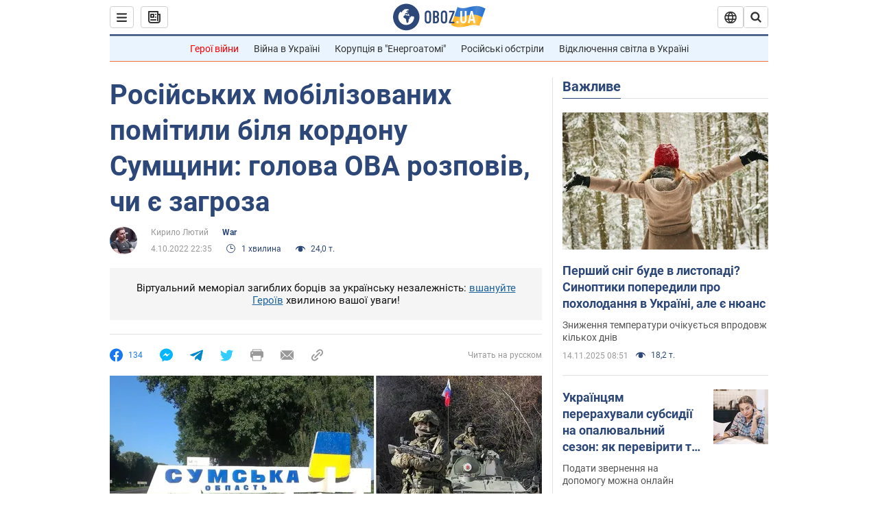

--- FILE ---
content_type: image/svg+xml
request_url: https://cdn.obozrevatel.com/news/img/google-play-badge-ukr.svg
body_size: 1898
content:
<svg id="Слой_1" data-name="Слой 1" xmlns="http://www.w3.org/2000/svg" xmlns:xlink="http://www.w3.org/1999/xlink" viewBox="0 0 135 40"><defs><style>.cls-1{fill:#a6a6a6;}.cls-10,.cls-2,.cls-9{fill:#fff;}.cls-3{fill:url(#Безымянный_градиент);}.cls-4{fill:url(#Безымянный_градиент_2);}.cls-5{fill:url(#Безымянный_градиент_3);}.cls-6{fill:url(#Безымянный_градиент_4);}.cls-7{opacity:0.2;}.cls-7,.cls-8,.cls-9{isolation:isolate;}.cls-8{opacity:0.12;}.cls-9{opacity:0.25;}.cls-10{stroke:#fff;stroke-miterlimit:10;stroke-width:0.2px;}</style><linearGradient id="Безымянный_градиент" x1="11.79" y1="2154.71" x2="-4.99" y2="2171.48" gradientTransform="translate(10 -2146)" gradientUnits="userSpaceOnUse"><stop offset="0" stop-color="#00a0ff"/><stop offset="0.01" stop-color="#00a1ff"/><stop offset="0.26" stop-color="#00beff"/><stop offset="0.51" stop-color="#00d2ff"/><stop offset="0.76" stop-color="#00dfff"/><stop offset="1" stop-color="#00e3ff"/></linearGradient><linearGradient id="Безымянный_градиент_2" x1="23.83" y1="2166.05" x2="-0.36" y2="2166.05" gradientTransform="translate(10 -2146)" gradientUnits="userSpaceOnUse"><stop offset="0" stop-color="#ffe000"/><stop offset="0.41" stop-color="#ffbd00"/><stop offset="0.78" stop-color="orange"/><stop offset="1" stop-color="#ff9c00"/></linearGradient><linearGradient id="Безымянный_градиент_3" x1="14.82" y1="2168.28" x2="-7.95" y2="2191.03" gradientTransform="translate(10 -2146)" gradientUnits="userSpaceOnUse"><stop offset="0" stop-color="#ff3a44"/><stop offset="1" stop-color="#c31162"/></linearGradient><linearGradient id="Безымянный_градиент_4" x1="-2.71" y1="2146.19" x2="7.45" y2="2156.35" gradientTransform="translate(10 -2146)" gradientUnits="userSpaceOnUse"><stop offset="0" stop-color="#32a071"/><stop offset="0.07" stop-color="#2da771"/><stop offset="0.48" stop-color="#15cf74"/><stop offset="0.8" stop-color="#06e775"/><stop offset="1" stop-color="#00f076"/></linearGradient></defs><title>google-play-badge-ukr</title><path d="M5,0H130a5,5,0,0,1,5,5V35a5,5,0,0,1-5,5H5a5,5,0,0,1-5-5V5A5,5,0,0,1,5,0Z"/><path class="cls-1" d="M130,.8A4.23,4.23,0,0,1,134.2,5V35a4.23,4.23,0,0,1-4.2,4.2H5A4.23,4.23,0,0,1,.8,35h0V5A4.23,4.23,0,0,1,5,.8H130m0-.8H5A5,5,0,0,0,0,5V35a5,5,0,0,0,5,5H130a5,5,0,0,0,5-5V5A5,5,0,0,0,130,0Z"/><path class="cls-2" d="M68.1,21.8a4.25,4.25,0,1,0,4.3,4.3,4.14,4.14,0,0,0-4.1-4.2h-.2Zm0,6.8a2.61,2.61,0,1,1,2.4-2.8h0V26a2.41,2.41,0,0,1-2.4,2.6Zm-9.3-6.8a4.25,4.25,0,0,0-4.2,4.3,4.25,4.25,0,0,0,8.5,0A4.29,4.29,0,0,0,59,21.8Zm0,6.8a2.61,2.61,0,1,1,2.4-2.8h0V26a2.48,2.48,0,0,1-2.4,2.6ZM47.7,23.1v1.8H52a4.3,4.3,0,0,1-1,2.3,4.22,4.22,0,0,1-3.3,1.3,4.8,4.8,0,0,1,0-9.6A4.6,4.6,0,0,1,51,20.2l1.3-1.3A6.36,6.36,0,0,0,47.8,17a6.6,6.6,0,0,0-.5,13.2h.5A5.9,5.9,0,0,0,54,24.7v-.6a3.75,3.75,0,0,0-.1-1.1Zm45.4,1.4A3.85,3.85,0,0,0,88.2,22a4,4,0,0,0-2.7,3.8v.3a4.08,4.08,0,0,0,4.1,4.2h.2a4.07,4.07,0,0,0,3.5-1.9l-1.4-1a2.44,2.44,0,0,1-2.1,1.2,2.33,2.33,0,0,1-2.1-1.3l5.7-2.4Zm-5.8,1.4a2.35,2.35,0,0,1,2.2-2.5h0a1.7,1.7,0,0,1,1.6.9ZM82.6,30h1.9V17.5H82.6Zm-3-7.3h0a3.45,3.45,0,0,0-2.3-1,4.26,4.26,0,0,0,0,8.5,2.87,2.87,0,0,0,2.2-1h.1v.6a2.21,2.21,0,0,1-2.3,2.5,2.16,2.16,0,0,1-2.1-1.5l-1.6.7A4.06,4.06,0,0,0,77.4,34c2.2,0,4-1.3,4-4.4V22H79.7v.7Zm-2.2,5.9a2.61,2.61,0,0,1,0-5.2,2.51,2.51,0,0,1,2.3,2.5V26a2.45,2.45,0,0,1-2.3,2.6Zm24.4-11.1H97.3V30h1.9V25.3h2.6a3.91,3.91,0,0,0,.6-7.8Zm0,6H99.2V19.2h2.7a2.14,2.14,0,0,1,2,2.3,2.16,2.16,0,0,1-2.1,2Zm11.5-1.8a3.45,3.45,0,0,0-3.3,1.9l1.7.7a1.68,1.68,0,0,1,1.7-.9,1.81,1.81,0,0,1,2,1.6h0v.2a4.55,4.55,0,0,0-2-.5c-1.8,0-3.6,1-3.6,2.8a3,3,0,0,0,3,2.8h.1a2.53,2.53,0,0,0,2.4-1.2h.1v1h1.8V25.3a3.65,3.65,0,0,0-3.9-3.6Zm-.2,6.9c-.6,0-1.5-.3-1.5-1.1,0-1,1.1-1.3,2-1.3a3.29,3.29,0,0,1,1.7.4,2.19,2.19,0,0,1-2.2,2ZM123.7,22l-2.1,5.4h-.1L119.3,22h-2l3.3,7.6-1.9,4.2h2L125.8,22Zm-16.8,8h1.9V17.5h-1.9Z"/><path class="cls-3" d="M10.4,7.5A2.3,2.3,0,0,0,10,8.9V31a1.87,1.87,0,0,0,.5,1.4l.1.1L23,20.1v-.3L10.4,7.5Z"/><path class="cls-4" d="M27,24.3l-4.1-4.1v-.3L27,15.8h.1L32,18.6c1.4.8,1.4,2.1,0,2.9l-4.9,2.8Z"/><path class="cls-5" d="M27.1,24.2,22.9,20,10.4,32.5a1.81,1.81,0,0,0,2.1.1l14.6-8.4"/><path class="cls-6" d="M27.1,15.8,12.5,7.5a1.66,1.66,0,0,0-2.1,0L22.9,20Z"/><path class="cls-7" d="M27,24.1,12.5,32.4a1.82,1.82,0,0,1-2,0l-.1.1.1.1a1.52,1.52,0,0,0,2,0l14.6-8.3Z"/><path class="cls-8" d="M10.4,32.3a2.39,2.39,0,0,1-.5-1.4V31a1.87,1.87,0,0,0,.5,1.4v-.1ZM32,21.3l-5,2.8.1.1L32,21.4A1.81,1.81,0,0,0,33,20,1.89,1.89,0,0,1,32,21.3Z"/><path class="cls-9" d="M12.5,7.6,32,18.7A1.89,1.89,0,0,1,33,20a1.66,1.66,0,0,0-1-1.4L12.5,7.5C11.1,6.7,10,7.3,10,9v.1C10,7.5,11.1,6.8,12.5,7.6Z"/><path class="cls-10" d="M43.3,13.2a1.92,1.92,0,0,1-1.2-.4,2.1,2.1,0,0,1-.8-1.1l.7-.3a1.37,1.37,0,0,0,.5.8,1.22,1.22,0,0,0,1.6,0,.83.83,0,0,0,.3-.8.91.91,0,0,0-.4-.8,1.4,1.4,0,0,0-.9-.3h-.5V9.5h.5a1.14,1.14,0,0,0,.8-.3,1,1,0,0,0,0-1.4,1.08,1.08,0,0,0-.8-.2,1,1,0,0,0-1,.8l-.7-.3a2.36,2.36,0,0,1,.6-.9,1.59,1.59,0,0,1,1.2-.4,1.9,1.9,0,0,1,1.3.5A1.66,1.66,0,0,1,45,8.5a1.34,1.34,0,0,1-.8,1.3,1.34,1.34,0,0,1,.7.6,1.62,1.62,0,0,1-.3,2.2A1.38,1.38,0,0,1,43.3,13.2Zm2.5-.2,2.4-6.3h.9L51.5,13h-.9L50,11.3H47.3L46.7,13Zm1.8-2.4h2.1l-1-2.8ZM52.3,13V6.8h2.3a2.11,2.11,0,0,1,1.3.5,1.46,1.46,0,0,1,.5,1.2,1.88,1.88,0,0,1-.2.8,2.65,2.65,0,0,1-.6.5,2.18,2.18,0,0,1,.8.5,1.62,1.62,0,0,1-.3,2.2,2.11,2.11,0,0,1-1.3.5Zm.8-3.6h1.5a.91.91,0,0,0,.7-.3.85.85,0,0,0,0-1.3.91.91,0,0,0-.7-.3H53.1Zm0,2.8h1.6a1.14,1.14,0,0,0,.8-.3.91.91,0,0,0,.3-.7,1,1,0,0,0-1.1-1H53.1ZM57,13l2.4-6.3h.9L62.6,13h-.9l-.6-1.7H58.5L57.9,13Zm1.8-2.4h2.1l-1-2.8ZM63.4,13V6.8h.8V9.5h3.1V6.8h.8V13h-.8V10.2H64.2V13Zm8.2,0h-.8V7.5H69V6.7h4.3v.8H71.6Zm1.5,0,2.4-6.3h.9L78.8,13h-.9l-.6-1.7H74.7L74,13Zm1.8-2.4H77L76,7.8Zm8.7-.4V13h-.8V10.2L80.3,13h-1l2.6-3L79.3,6.8h1l2.4,3v-3h.8v3l2.4-3h1L84.4,10,87,13H86l-2.4-2.8Zm9.1-3.4V13h-.8V7.9L88.7,13h-.8V6.8h.8v4.9l3-4.9ZM96.1,13h-.8V7.5H93.5V6.7h4.3v.8H96V13Zm7.5-6.2V13h-.8V7.9L99.6,13h-.8V6.8h.8v4.9l3-4.9Zm4.8,6.4a1.92,1.92,0,0,1-1.2-.4,2.1,2.1,0,0,1-.8-1.1l.7-.3a1.37,1.37,0,0,0,.5.8,1.22,1.22,0,0,0,1.6,0,.83.83,0,0,0,.3-.8.91.91,0,0,0-.4-.8,1.4,1.4,0,0,0-.9-.3h-.5V9.5h.5a1.14,1.14,0,0,0,.8-.3,1,1,0,0,0,0-1.4,1.08,1.08,0,0,0-.8-.2,1,1,0,0,0-1,.8l-.7-.3a2.36,2.36,0,0,1,.6-.9,1.59,1.59,0,0,1,1.2-.4,1.9,1.9,0,0,1,1.3.5,1.66,1.66,0,0,1,.5,1.2,1.34,1.34,0,0,1-.8,1.3,1.34,1.34,0,0,1,.7.6,1.62,1.62,0,0,1-.3,2.2A1.49,1.49,0,0,1,108.4,13.2Z"/></svg>

--- FILE ---
content_type: application/x-javascript; charset=utf-8
request_url: https://servicer.idealmedia.io/1418748/1?nocmp=1&sessionId=69175475-0bb36&sessionPage=1&sessionNumberWeek=1&sessionNumber=1&scale_metric_1=64.00&scale_metric_2=256.00&scale_metric_3=100.00&cbuster=1763136629097955620743&pvid=2c66eb1c-7990-493d-ac72-6063e70bd117&implVersion=11&lct=1759746480&mp4=1&ap=1&consentStrLen=0&wlid=309128c0-29a2-4032-b7f2-9e58aa32d75f&uniqId=0a4c5&niet=4g&nisd=false&evt=%5B%7B%22event%22%3A1%2C%22methods%22%3A%5B1%2C2%5D%7D%2C%7B%22event%22%3A2%2C%22methods%22%3A%5B1%2C2%5D%7D%5D&pv=5&jsv=es6&dpr=1&hashCommit=a1ea3164&apt=2022-10-04T22%3A35%3A00&tfre=4308&w=0&h=1&tl=150&tlp=1&sz=0x1&szp=1&szl=1&cxurl=https%3A%2F%2Fwar.obozrevatel.com%2Fukr%2Frosijskih-mobilizovanih-pomitili-bilya-kordonu-sumschini-golova-ova-rozpoviv-chi-e-zagroza.htm&ref=&lu=https%3A%2F%2Fwar.obozrevatel.com%2Fukr%2Frosijskih-mobilizovanih-pomitili-bilya-kordonu-sumschini-golova-ova-rozpoviv-chi-e-zagroza.htm
body_size: 843
content:
var _mgq=_mgq||[];
_mgq.push(["IdealmediaLoadGoods1418748_0a4c5",[
["rbc.ua","11870887","1","Як зараз живе Юрій Крапов із \"Кварталу 95\"","Він - один з найзагадковіших акторів \"Кварталу 95\". Поки колеги активно діляться моментами життя в соцмережах,...","0","","","","RTfZ7s82WF8QalOXLly7rCvYtisONJvtrYs5GM9JpayWn21fsCfpbTEuKcjlT4b3JP9NESf5a0MfIieRFDqB_Kldt0JdlZKDYLbkLtP-Q-UGJ-4R_FY342nYd1OzOzzN",{"i":"https://s-img.idealmedia.io/n/11870887/45x45/240x0x820x820/aHR0cDovL2ltZ2hvc3RzLmNvbS90Lzg1NDEwMy84M2ZjN2JiNDNlOWM1M2YwNzI2MDEzZGIyMWI2MmYzNy5qcGVn.webp?v=1763136629--20UoZisQUdot86bEX3P8Iqfxmb0OZEbZyk1zwtMKdg","l":"https://clck.idealmedia.io/pnews/11870887/i/1298901/pp/1/1?h=RTfZ7s82WF8QalOXLly7rCvYtisONJvtrYs5GM9JpayWn21fsCfpbTEuKcjlT4b3JP9NESf5a0MfIieRFDqB_Kldt0JdlZKDYLbkLtP-Q-UGJ-4R_FY342nYd1OzOzzN&utm_campaign=obozrevatel.com&utm_source=obozrevatel.com&utm_medium=referral&rid=703826cf-c174-11f0-895a-c4cbe1e3eca4&tt=Direct&att=3&afrd=297&iv=11&ct=1&gdprApplies=0&muid=paetSlv9CHa8&st=-300&mp4=1&h2=RGCnD2pppFaSHdacZpvmnnR5cckdh_Wzru1LmysNCkD3Uq9CZQIGhHBl6Galy7GAhFpi0q_PsH5BL2fh5Fex-Q**","adc":[],"sdl":0,"dl":"","category":"Шоу-бизнес","dbbr":0,"bbrt":0,"type":"e","media-type":"static","clicktrackers":[],"cta":"Читати далі","cdt":"","tri":"70384274-c174-11f0-895a-c4cbe1e3eca4","crid":"11870887"}],],
{"awc":{},"dt":"desktop","ts":"","tt":"Direct","isBot":1,"h2":"RGCnD2pppFaSHdacZpvmnnR5cckdh_Wzru1LmysNCkD3Uq9CZQIGhHBl6Galy7GAhFpi0q_PsH5BL2fh5Fex-Q**","ats":0,"rid":"703826cf-c174-11f0-895a-c4cbe1e3eca4","pvid":"2c66eb1c-7990-493d-ac72-6063e70bd117","iv":11,"brid":32,"muidn":"paetSlv9CHa8","dnt":2,"cv":2,"afrd":297,"consent":true,"adv_src_id":39175}]);
_mgqp();
